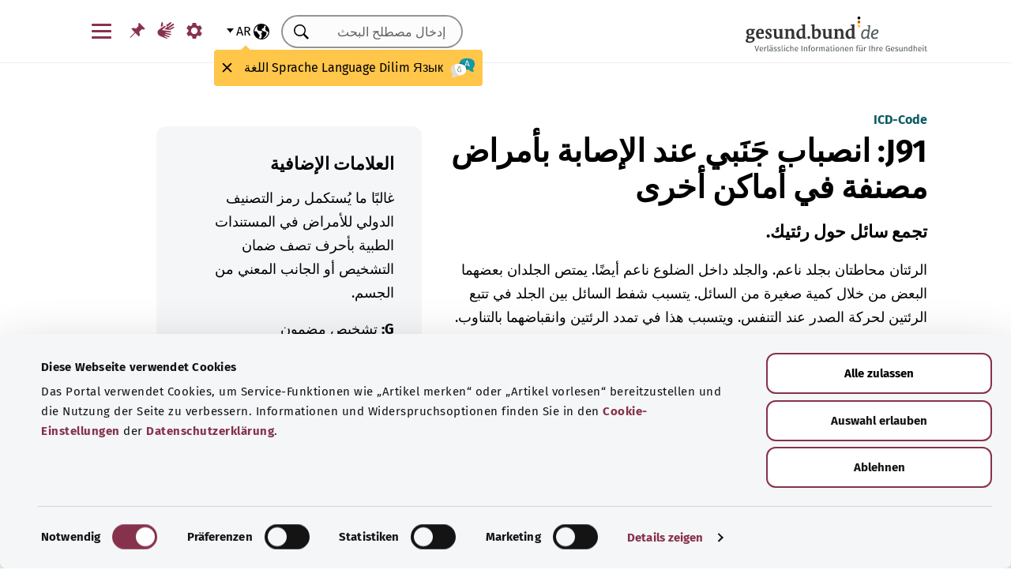

--- FILE ---
content_type: text/html; charset=utf-8
request_url: https://gesund.bund.de/ar/icd-code-suche/j91
body_size: 14034
content:
<!DOCTYPE html>
<html dir="rtl" lang="ar">
<head> <meta charset="utf-8">
<!--	implemented by https://www.queo.de/	This website is powered by TYPO3 - inspiring people to share!	TYPO3 is a free open source Content Management Framework initially created by Kasper Skaarhoj and licensed under GNU/GPL.	TYPO3 is copyright 1998-2026 of Kasper Skaarhoj. Extensions are copyright of their respective owners.	Information and contribution at https://typo3.org/
-->
<link rel="icon" href="/_assets/1de4d85ce6099b066b6c08e5ccf4c407/Icons/favicon.ico" type="image/vnd.microsoft.icon">
<title>رمز التصنيف الدولي للأمراض-10: ‎J91 انصباب جَنَبي عند الإصابة بأمراض مصنفة في أماكن أخرى</title>
<meta name="generator" content="TYPO3 CMS">
<meta name="viewport" content="width=device-width, initial-scale=1">
<meta name="description" content="يمكنك الاطلاع هنا على توضيحات كود تشخيص التصنيف الدولي للأمراض &quot;‎J91 انصباب جَنَبي عند الإصابة بأمراض مصنفة في أماكن أخرى&quot; وفئاته الفرعية.">
<meta property="og:image" content="/fileadmin/_processed_/2/d/csm_220504_illustration-titelfoto-ICD_6009cb7abb.jpg">
<meta property="og:url" content="https://gesund.bund.de/ar/icd-code-suche/j91">
<meta property="og:title" content="رمز التصنيف الدولي للأمراض-10: ‎J91 انصباب جَنَبي عند الإصابة بأمراض مصنفة في أماكن أخرى">
<meta property="og:description" content="يمكنك الاطلاع هنا على توضيحات كود تشخيص التصنيف الدولي للأمراض &quot;‎J91 انصباب جَنَبي عند الإصابة بأمراض مصنفة في أماكن أخرى&quot; وفئاته الفرعية.">
<meta property="og:type" content="article">
<meta name="twitter:card" content="summary">
<meta name="twitter:title" content="رمز التصنيف الدولي للأمراض-10: ‎J91 انصباب جَنَبي عند الإصابة بأمراض مصنفة في أماكن أخرى">
<meta name="twitter:description" content="يمكنك الاطلاع هنا على توضيحات كود تشخيص التصنيف الدولي للأمراض &quot;‎J91 انصباب جَنَبي عند الإصابة بأمراض مصنفة في أماكن أخرى&quot; وفئاته الفرعية.">
<meta name="google-site-verification" content="DcDbgl2Gs6a6MXyVLukxOnK8e1hkYHrhoEyVTiLoQ1g">
<meta name="apple-mobile-web-app-capable" content="no">
<link rel="preload" as="font" type="font/woff2" crossorigin="anonymous" href="/_assets/1de4d85ce6099b066b6c08e5ccf4c407/Fonts/FiraSans-Bold.woff2?1769076392" >
<link rel="preload" as="font" type="font/woff2" crossorigin="anonymous" href="/_assets/1de4d85ce6099b066b6c08e5ccf4c407/Fonts/FiraSans-Medium.woff2?1769076392" >
<link rel="preload" as="font" type="font/woff2" crossorigin="anonymous" href="/_assets/1de4d85ce6099b066b6c08e5ccf4c407/Fonts/FiraSans-Regular.woff2?1769076392" >
<link rel="stylesheet" href="/_assets/1de4d85ce6099b066b6c08e5ccf4c407/Css/main.bundle.css?1769076392" media="all" integrity="sha384-l+Tav4Ql7ABkDNV6lCHodr8iOqSpalX2FfB8JEc732noXCRjhB76k3hVkke2NcYA" crossorigin="anonymous">
<script> function loadSettings() { const value = '; ' + document.cookie; const parts = value.split('; gb_darstellung='); const data = parts.pop().split(';').shift(); const settings = data.length ? JSON.parse(data) : null; if (settings && settings.font_size) { document.documentElement.classList.remove('font-size--default'); document.documentElement.classList.add('font-size--' + settings.font_size); } if (settings && settings.color_scheme) { document.documentElement.classList.remove('color-scheme--default'); document.documentElement.classList.add('color-scheme--' + settings.color_scheme); } } loadSettings();
</script>
<script type="application/ld+json">{
    "@context": "http://schema.org",
    "@type": "BreadcrumbList",
    "itemListElement": [
        {
            "@type": "ListItem",
            "position": 1,
            "name": "البحث في رمز التصنيف الدولي للأمراض",
            "item": "https://gesund.bund.de/ar/icd-code-suche"
        },
        {
            "@type": "ListItem",
            "position": 2,
            "name": "J91"
        }
    ]
}</script>
<link rel="apple-touch-icon" href="/apple-touch-icon.png"><script id="Cookiebot" src="https://consent.cookiebot.com/uc.js" data-cbid="b2486f07-ff46-419b-a561-fadf016f92ac" type="text/javascript" async></script>
<link rel="canonical" href="https://gesund.bund.de/ar/icd-code-suche/j91">
<link rel="alternate" hreflang="de" href="https://gesund.bund.de/icd-code-suche/j91">
<link rel="alternate" hreflang="en" href="https://gesund.bund.de/en/icd-code-search/j91">
<link rel="alternate" hreflang="tr" href="https://gesund.bund.de/tr/icd-kodu-arama/j91">
<link rel="alternate" hreflang="ru" href="https://gesund.bund.de/ru/icd-code-suche/j91">
<link rel="alternate" hreflang="ar" href="https://gesund.bund.de/ar/icd-code-suche/j91">
<link rel="alternate" hreflang="x-default" href="https://gesund.bund.de/icd-code-suche/j91">
</head>
<body data-tracking-site="1">
<div class="app theme-default" data-type="110"> <div class="cookie-consent"> <div class="container"> <p></p><p class="cookie-consent__text">تستخدم البوابة ملفات تعريف الارتباط لتوفير وظائف الخدمة مثل تذكر المقال" ولتحسين استخدام الموقع. يمكنك العثور على خيارات المعلومات والاعتراض في إعدادات ملفات تعريف الارتباط الخاصة بإعلان حماية البيانات.</p>" <div class="cookie-consent__btn-group"> <button class="btn btn--outline disable">رفض</button> <button class="btn btn--outline enable">السماح بجميع ملفات تعريف الارتباط</button> </div> </div> </div>	<header class="header">
<div class="header__submenu"> <div class="container">	<a href="#skipNavigation30" class="visually-hidden">تخطي التنقل</a> <div class="header__wrapper-submenu"> <a href="/ar/" class="header__submenu-item brand"> <picture> <img id="gesund-bund-logo" class="icon icon--brand" src="/_assets/1de4d85ce6099b066b6c08e5ccf4c407/Icons/gesund-logo.svg?1769076392" alt="gesund.bund.de - Verlässliche Informationen für Ihre Gesundheit" title="إلى الصفحة الرئيسية" width="330" height="64" /> <img id="gesund-bund-logo-dark-mode" class="icon icon--brand dark-mode" src="/_assets/1de4d85ce6099b066b6c08e5ccf4c407/Icons/gesund-logo--dark-mode.svg?1769076392" alt="gesund.bund.de - Verlässliche Informationen für Ihre Gesundheit" title="إلى الصفحة الرئيسية" width="330" height="64" /> </picture> </a> <div id="language-navigation"> <div class="language-picker"> <button id="select-language-btn" class="language-picker__btn tooltip-trigger" aria-controls="select-language-list" aria-label="اختيار اللغة" aria-describedby="current-language" aria-expanded="false"> <svg width="20" height="20" version="1.1" id="Layer_1" xmlns="http://www.w3.org/2000/svg" xmlns:xlink="http://www.w3.org/1999/xlink" x="0px" y="0px" viewBox="0 0 512 512" enable-background="new 0 0 512 512" xml:space="preserve" aria-hidden="true"> <path d="M437,75C388.7,26.6,324.4,0,256,0S123.3,26.6,75,75C26.6,123.3,0,187.6,0,256s26.6,132.7,75,181 c48.4,48.4,112.6,75,181,75s132.7-26.6,181-75c48.4-48.4,75-112.6,75-181S485.4,123.3,437,75z M252.9,347.3l10.6,21.1 c5.5,11,6.7,23.6,3.3,35.4l-22.3,77.9c-26.5-1.3-52.1-7.2-76-17.2l26.6-53.2c9.1-18.1,5.5-39.9-8.8-54.3l-13.8-13.8 c-21.3-21.3-39-45.9-52.5-72.8c-9.3-18.6-29.3-28.8-49.8-25.3l-40.2,6.7C31.1,193,54.5,137.9,96.2,96.2 c10.6-10.6,22.2-20.1,34.4-28.3l-11.7,82c0,0.3-0.1,0.6-0.1,0.9c-2.4,18.5,2.8,36.9,14.8,52.1c13,16.4,32.4,27,53.3,29.1l65,6.6 l42.9,21.5l-33,33C247.4,307.4,243.8,329.2,252.9,347.3z M415.8,415.8c-32.2,32.2-72.5,53.5-116.3,62l81.2-71.1 c10.6-9.2,18.5-21.2,22.9-34.5l16.4-49.2c4-11.9,3.1-24.7-2.5-35.9c-5.6-11.2-15.3-19.6-27.2-23.6l-64.6-21.5l-55.5-27.7 l-3.2-39.5c1.6-3.2,4.2-5.8,7.5-7.4l39.5-19.8c11.8-5.9,20.6-16.5,24.2-29.2l18.4-65c19.8,9.9,38.1,22.7,54.6,38.2L396,102 c-17.6,11.7-25.2,33.9-18.5,54l19.2,57.6c4.7,14,15.8,25.1,29.7,29.7l55.5,18.5C480.5,320,457.1,374.5,415.8,415.8z" /> </svg> <span id="current-language" class="active_language"> <span class="visually-hidden">اللغة المختارة</span> <abbr title="عربي">ar</abbr> </span> </button> <ul id="select-language-list" class="language-picker__list"> <li id="language-de" class="language-picker__option "> <a href="https://gesund.bund.de/icd-code-suche/j91" hreflang="de" title="الألمانية"> <span>Deutsch</span> </a> </li> <li id="language-en" class="language-picker__option "> <a href="https://gesund.bund.de/en/icd-code-search/j91" hreflang="en" title="الإنجليزية"> <span>English</span> </a> </li> <li id="language-tr" class="language-picker__option "> <a href="https://gesund.bund.de/tr/icd-kodu-arama/j91" hreflang="tr" title="التركية"> <span>Türkçe</span> </a> </li> <li id="language-ru" class="language-picker__option "> <a href="https://gesund.bund.de/ru/icd-code-suche/j91" hreflang="ru" title="الروسية"> <span>Русский</span> </a> </li> <li id="language-ar" class="language-picker__option active"> <a href="https://gesund.bund.de/ar/icd-code-suche/j91" hreflang="ar" title="العربية"> <span>عربي</span> </a> </li> </ul> </div> <div id="tooltip_language" class="tooltip tooltip--lang" role="tooltip" hidden aria-hidden="true"> <svg height="30" width="30" viewBox="0 0 512 415" aria-hidden="true" xmlns="http://www.w3.org/2000/svg"> <g fill="none"> <path d="m347.939.356c89.491 0 164.061 30.492 164.061 123.688 0 39.308-13.272 67.453-35.329 86.867-4.005 3.525-5.715 8.976-4.326 14.127 3.903 14.48 9.536 29.7 17.262 43.91 5.927 10.9-2.075 24.048-14.477 23.702-30.009-.836-62.771-14.812-87.325-41.505-2.922-3.177-7.103-4.882-11.405-4.53-9.262.757-18.773 1.118-28.462 1.118-89.491 0-164.061-30.492-164.061-123.688 0-93.197 74.572-123.689 164.062-123.689z" fill="#1598a4" /> <path d="m296.422 122.871c-27.969-18.07-64.598-28.515-109.1-31.162-2.253 9.825-3.443 20.58-3.443 32.335 0 93.196 74.57 123.688 164.061 123.688 3.718 0 7.401-.071 11.062-.179.006-.645.024-1.283.024-1.931 0-53.841-21.648-96.288-62.604-122.751z" fill="#117a83" /> <path d="m401.315 166.7-43.695-115.784c-.025-.068-.053-.137-.08-.204-1.573-3.826-5.262-6.297-9.398-6.297h-.009c-4.141.004-7.829 2.482-9.396 6.314-.023.057-.046.113-.067.171l-44.098 115.78c-1.475 3.87.469 8.203 4.34 9.678 3.866 1.474 8.203-.468 9.678-4.34l9.142-24.004h60.498l9.051 23.983c1.133 3.003 3.987 4.854107 7.017 4.854107.88 0 1.775-.157107 2.647-.486107 3.876-1.462 5.832-5.789 4.37-9.665zm-77.87-33.686 24.675-64.786 24.449 64.786z" fill="#fff" /> <path d="m0 245.623c0 39.307 13.272 67.453 35.329 86.867 4.005 3.525 5.715 8.976 4.326 14.127-3.903 14.48-9.536 29.7-17.262 43.909-5.927 10.9 2.075 24.048 14.477 23.702 30.009-.836 62.771-14.812 87.325-41.505 2.922-3.177 7.103-4.882 11.405-4.53 9.262.757 18.773 1.118 28.462 1.118 89.491 0 164.061-30.492 164.061-123.688s-74.572-123.689-164.062-123.689c-89.491 0-164.061 30.493-164.061 123.689z" fill="#fff" /> <path d="m98.158 128.732c-57.403 13.375-98.158 47.997-98.158 116.891 0 39.307 13.272 67.453 35.329 86.867 4.005 3.525 5.715 8.976 4.326 14.127-3.903 14.48-9.536 29.7-17.262 43.909-5.927 10.9 2.075 24.048 14.477 23.702 30.009-.836 62.771-14.812 87.325-41.505 2.922-3.177 7.103-4.882 11.405-4.53 9.262.757 18.773 1.118 28.461 1.118 9.979 0 19.771-.382 29.296-1.185-109.038-33.437-126.653-188.039-95.199-239.394z" fill="#dbdbdb" /> <path d="m179.96 191.28c2.613333 0 5.04-.466667 7.28-1.4s4.293333-2.473333 6.16-4.62c1.586667-1.773333 2.893333-3.803333 3.92-6.09s1.68-4.55 1.96-6.79c.186667-2.053333.023333-3.383333-.49-3.99s-1.283333-.91-2.31-.91-1.843333.233333-2.45.7-1.096667 1.353333-1.47 2.66h.14c-.746667 2.52-2.146667 4.83-4.2 6.93s-4.853333 3.15-8.4 3.15c-3.266667 0-5.973333-1.003333-8.12-3.01s-3.453333-4.503333-3.92-7.49c-.186667-.933333-.513333-1.75-.98-2.45s-1.353333-.956667-2.66-.77c-.933333.186667-1.68.676667-2.24 1.47s-.746667 2.03-.56 3.71c.186667 2.426667.653333 4.713333 1.4 6.86s1.96 4.153333 3.64 6.02c1.773333 2.053333 3.826667 3.57 6.16 4.55s4.713333 1.47 7.14 1.47zm4.2 108.08c7.186667 0 13.276667-1.236667 18.27-3.71s9.053333-5.716667 12.18-9.73 5.39-8.61 6.79-13.79 2.1-10.523333 2.1-16.03c0-3.92-.583333-6.58-1.75-7.98s-3.243333-2.1-6.23-2.1h-25.34c-4.386667 0-6.58 1.773333-6.58 5.32 0 3.266667 2.193333 4.9 6.58 4.9h22.26c0 4.293333-.513333 8.423333-1.54 12.39s-2.66 7.49-4.9 10.57-5.133333 5.53-8.68 7.35-7.886667 2.73-13.02 2.73c-5.04 0-9.683333-1.096667-13.93-3.29s-7.91-5.133333-10.99-8.82-5.483333-8.003333-7.21-12.95-2.59-10.173333-2.59-15.68c0-5.32.863333-10.43 2.59-15.33s4.083333-9.24 7.07-13.02 6.51-6.813333 10.57-9.1 8.423333-3.43 13.09-3.43c2.24 0 4.363333.163333 6.37.49s3.99.91 5.95 1.75 3.943333 1.96 5.95 3.36 4.13 3.173333 6.37 5.32c1.026667 1.026667 2.053333 1.68 3.08 1.96s1.983333.28 2.87 0 1.656667-.7 2.31-1.26 1.166667-1.166667 1.54-1.82c1.12-1.773333.606667-3.943333-1.54-6.51s-5.32-5.063333-9.52-7.49c-3.733333-2.146667-7.466667-3.616667-11.2-4.41s-7.606667-1.19-11.62-1.19c-6.906667 0-13.136667 1.423333-18.69 4.27s-10.29 6.626667-14.21 11.34-6.93 10.173333-9.03 16.38-3.15 12.67-3.15 19.39c0 6.906667 1.073333 13.393333 3.22 19.46s5.226667 11.363333 9.24 15.89 8.82 8.12 14.42 10.78 11.9 3.99 18.9 3.99z" fill="#5e5e5e" /> </g> </svg> <span> <span lang="de">Sprache</span> <span lang="en">Language</span> <span lang="tr">Dilim</span> <span lang="ru">Язык</span> <span lang="ar">اللغة</span> </span> <button class="tooltip__close" title="إغلاق"> <img class="icon icon--close" src="/_assets/1de4d85ce6099b066b6c08e5ccf4c407/Icons/close.svg?1769076392" alt=""> </button> <div class="tooltip__arrow" data-popper-arrow></div> </div> </div> <a class="header__submenu-item search" title="إلى البحث" href="/ar/suche"> <svg width="20" height="20" viewBox="0 0 20 20" xmlns="http://www.w3.org/2000/svg" aria-hidden="true" focusable="false"> <path d="M13.19 11.846l-.187.328 5.062 5.11-1.594 1.593-5.062-5.109-.328.234c-1.25.782-2.547 1.172-3.89 1.172-1.97 0-3.65-.703-5.04-2.11C.761 11.66.065 9.972.065 8.003c0-1.968.695-3.648 2.086-5.039 1.39-1.39 3.07-2.086 5.04-2.086 1.968 0 3.648.696 5.038 2.086 1.39 1.391 2.086 3.07 2.086 5.04a7.066 7.066 0 01-1.125 3.843zm-2.015-7.828c-1.094-1.094-2.422-1.64-3.985-1.64-1.562 0-2.89.546-3.984 1.64-1.094 1.094-1.64 2.422-1.64 3.984 0 1.563.546 2.891 1.64 3.985 1.094 1.094 2.422 1.64 3.984 1.64 1.563 0 2.89-.546 3.985-1.64 1.125-1.125 1.687-2.453 1.687-3.985 0-1.53-.562-2.859-1.687-3.984z" fill-rule="evenodd"/> </svg> <span class="label">البحث</span> </a> <nav id="navigation-burger-trigger" aria-label="التنقل الرئيسي"> <button type="button" data-toggle="collapse" data-target="#navbar-collapse-grid" aria-expanded="false" aria-labelledby="navigation-burger-trigger-label" class="header__submenu-item btn--nav-toggle" aria-controls="navigation-main"> <span class="icon"> <span aria-hidden="true"></span> <span aria-hidden="true"></span> <span aria-hidden="true"></span> </span> <span id="navigation-burger-trigger-label" class="label">قائمة</span> </button> </nav> <nav id="service-navigation-desktop" aria-label="التنقل الرئيسي الإضافي"> <ul class="accessibility-list"> <li> <a href="/ar/barrierefreiheit/darstellung" class="link link--default header__submenu-item accessibility-settings"> <svg width="20" height="20" viewBox="0 0 483 497" xmlns="http://www.w3.org/2000/svg" focusable="false" aria-hidden="true"> <title>الوصف</title> <path d="M477.966 318.39l-52.307-43.782c1.334-9.13 1.982-17.715 1.982-26.108s-.648-16.978-1.983-26.108l52.308-43.783a10.34 10.34 0 002.326-13.114l-47.626-82.49a10.369 10.369 0 00-12.518-4.55l-63.975 23.377c-13.681-10.708-28.879-19.455-45.31-26.058l-11.77-67.211A10.359 10.359 0 00288.891 0h-95.25c-5.025 0-9.333 3.61-10.202 8.565l-11.77 67.211c-16.431 6.603-31.628 15.35-45.31 26.058L62.384 78.455c-4.702-1.75-10.01.192-12.518 4.55L2.24 165.496a10.34 10.34 0 002.325 13.114l52.307 43.783c-1.334 9.13-1.981 17.715-1.981 26.108s.647 16.978 1.982 26.108L4.565 318.391a10.34 10.34 0 00-2.325 13.114l47.625 82.49c2.528 4.358 7.846 6.279 12.518 4.55l63.976-23.378c13.68 10.708 28.878 19.455 45.31 26.058l11.769 67.211a10.359 10.359 0 0010.202 8.565h95.25c5.026 0 9.334-3.61 10.202-8.565l11.77-67.211c16.431-6.603 31.629-15.35 45.31-26.058l63.975 23.378c4.702 1.689 10-.192 12.518-4.55l47.626-82.49a10.34 10.34 0 00-2.325-13.114zm-236.7 33.652c-57.09 0-103.542-46.452-103.542-103.542s46.452-103.542 103.542-103.542S344.808 191.411 344.808 248.5s-46.452 103.542-103.542 103.542z" fill-rule="nonzero" /> </svg> <span class="header__submenu-item_name">الوصف</span> </a> </li> <li> <a href="/ar/barrierefreiheit/gebaerdensprache" class="link link--default header__submenu-item sign-language"> <svg width="22" height="23" xmlns="http://www.w3.org/2000/svg" focusable="false" aria-hidden="true"> <title>لغة الإشارة</title> <path d="M3.08 9.87l5.81-3.81A1.57 1.57 0 0110 5.73a1 1 0 01.71.65.65.65 0 01-.12.77 5.28 5.28 0 01-.86.75l-3 2.29a.48.48 0 00-.15.63c.11.21.4.35.85.42l9.43 1.33a.74.74 0 01.56.24.76.76 0 01.22.56.79.79 0 01-.78.78l-6.28-.51c-.27 0-.42.09-.43.27s.13.32.43.4l6.49 1.62a.71.71 0 01.58.91c-.09.47-.45.64-1.07.5l-6.18-1.18c-.36-.07-.57 0-.63.26s.07.43.38.56l5.12 1.88a.65.65 0 01.27.25.6.6 0 01.12.36.67.67 0 01-.21.5.7.7 0 01-.49.2h-.18L9.4 18.49c-.35-.11-.58-.06-.67.14s0 .39.31.56L12.56 21a.56.56 0 01.23.71c-.09.33-.42.39-1 .17q-8.15-3-9.56-4.1A5 5 0 011 16.05a4.89 4.89 0 01-.5-2.13 4.94 4.94 0 01.08-.87 8.41 8.41 0 01.21-.83 10.4 10.4 0 011-1.27 8.37 8.37 0 011.27-1.06zM5.37 2C5 4 4.7 5.76 4.55 7.35l2.89-1.89-.33-3.77C7 1.16 6.73.92 6.26 1s-.76.39-.87 1zm5.83 2.87l5.59-3.63a.83.83 0 011.21.25.9.9 0 01-.29 1.31l-4.44 3.69a.37.37 0 000 .58.42.42 0 00.62 0l5.85-3.89a.82.82 0 011.31.32 1 1 0 01-.41 1.5l-6 3.93a.35.35 0 00-.1.49c.11.2.33.21.66.05L20.33 7a.48.48 0 01.18-.08.58.58 0 01.19 0 .77.77 0 01.56.23.75.75 0 01.24.54.81.81 0 01-.15.48.86.86 0 01-.38.28c-1.69.92-3.28 1.76-4.75 2.54L10 10.26c-.7-.11-.83-.34-.39-.68s.88-.66 1.29-1 .8-.69 1.17-1a1.39 1.39 0 00.28-.43 1.32 1.32 0 00.1-.53 1.3 1.3 0 00-.09-.49 2.22 2.22 0 00-.23-.43 1.92 1.92 0 00-.93-.83z" /> </svg> <span class="header__submenu-item_name">لغة الإشارة</span> </a> </li> <li> <a href="/ar/merkzettel" class="link link--default header__submenu-item bookmarks" title="ورقة الملاحظات"> <svg width="20" height="19" viewBox="0 0 498 497" xmlns="http://www.w3.org/2000/svg" focusable="false" aria-hidden="true"> <title>ورقة الملاحظات</title> <path d="M0 497l31.066-12.135 152.417-150.96 107.274 108.244c1.618 1.618 3.398 2.832 5.34 3.64 1.941.81 3.883 1.214 5.824 1.214.648 0 1.295-.08 1.942-.242a7.979 7.979 0 011.942-.243c2.588-.647 4.854-1.942 6.795-3.883a18.867 18.867 0 004.369-6.796c6.796-22.652 9.304-45.79 7.524-69.413-1.78-23.623-7.686-46.275-17.718-67.956l85.917-85.917c6.148 1.942 12.54 3.398 19.173 4.369 6.634.97 13.51 1.456 20.63 1.456 8.414 0 17.151-.647 26.212-1.942 9.06-1.294 18.284-3.398 27.668-6.31 2.589-.97 4.773-2.427 6.553-4.369 1.78-1.941 2.993-4.206 3.64-6.795a15.776 15.776 0 000-7.767c-.647-2.588-1.941-4.854-3.883-6.795L314.057 4.8c-1.942-1.942-4.207-3.317-6.796-4.126-2.589-.809-5.34-.89-8.252-.243-2.589.648-4.854 1.942-6.796 3.884a18.866 18.866 0 00-4.368 6.795c-5.178 17.151-8.09 33.574-8.738 49.269-.647 15.695 1.133 30.661 5.34 44.9-.647.323-1.133.647-1.456.97l-.971.971-83.004 83.005a206.935 206.935 0 00-41.26-14.077 194.331 194.331 0 00-43.2-4.854c-9.061 0-18.041.647-26.94 1.941a172.687 172.687 0 00-25.97 5.825 18.866 18.866 0 00-6.795 4.369c-1.942 1.942-3.236 4.207-3.884 6.796-.647 2.588-.566 5.177.243 7.766.81 2.589 2.184 4.854 4.126 6.796L161.64 312.06 12.62 463.021 0 497z" fill-rule="nonzero" /> </svg> <span class="header__submenu-item_name" role="status" aria-atomic=true>ورقة الملاحظات (<span class="bookmark_link-count">0</span>)</span> </a> </li> </ul> </nav>
<div class="search-input"> <form action="/ar/suche" class="search-form"> <input class="input--text search-form__input typeahead" type="text" name="q" value="" placeholder="إدخال مصطلح البحث" aria-label="إدخال مصطلح البحث" data-provide="typeahead" autocomplete="off" role="combobox" /> <button type="button" tabindex="-1" style="visibility: visible;" class="remove_input_value">+</button> <!-- set the hidden field "mode" (get parameter) for result page if only tag-item (auto-complete) selected name="mode" value="like-tag" --> <button type="submit" class="search-form__submit" title="بحث"> <span class="visually-hidden"> بحث </span> </button> </form>
</div> </div> </div> <div id="skipNavigation30" class="visually-hidden">&nbsp;</div>
</div>	<div id="navbar-collapse-grid" class="header__mainmenu"> <div class="container"> <nav id="navigation-main" aria-label="التنقل الرئيسي"> <a href="#skipNavigation40" class="visually-hidden">تخطي التنقل</a> <ul class="header__wrapper-mainmenu"> <li class="header__mainmenu-item "> <a href="#" class="header__mainmenu-link" title="الرعاىة الصحية" role="button" aria-expanded="false"> الرعاىة الصحية </a> <div class="dropdown-menu" tabindex="-1"> <div class="container dropdown-menu__wrapper"> <h2 class="dropdown-menu__title">الرعاىة الصحية</h2> <ul class="dropdown-menu__list "> <li class="dropdown-menu__item "> <h3 class="dropdown-menu__list-title">قطاع الرعاية الصحة </h3> </li> <li class="dropdown-menu__item "> <a class="link--default dropdown-menu__link" href="/ar/themen/das-gesundheitssystem" title="نظام الرعاية الصحية"> نظام الرعاية الصحية </a> </li> <li class="dropdown-menu__item "> <a class="link--default dropdown-menu__link" href="/ar/themen/gesundheitskompetenz" title="التوعية الصحية"> التوعية الصحية </a> </li> <li class="dropdown-menu__item "> <a class="link--default dropdown-menu__link" href="/ar/service/beratung-und-hilfe" title="المشورة والمساعدة"> المشورة والمساعدة </a> </li> <li class="dropdown-menu__item "> <a class="link--default dropdown-menu__link" href="https://gesund.bund.de/ar/themen/rechte-fuer-patienten" title="حقوق المرضى"> حقوق المرضى </a> </li> <li class="dropdown-menu__item "> <a class="link--default dropdown-menu__link" href="/ar/selbsthilfe" title="مساعدة الذات"> مساعدة الذات </a> </li> </ul> <ul class="dropdown-menu__list "> <li class="dropdown-menu__item "> <h3 class="dropdown-menu__list-title">الخدمات </h3> </li> <li class="dropdown-menu__item "> <a class="link--default dropdown-menu__link" href="/ar/themen/leistungen-fuer-versicherte" title="الخدمات المُقدمة للمؤمن عليهم"> الخدمات المُقدمة للمؤمن عليهم </a> </li> <li class="dropdown-menu__item "> <a class="link--default dropdown-menu__link" href="/ar/themen/arzneimittel" title="العقاقير الطبية"> العقاقير الطبية </a> </li> <li class="dropdown-menu__item "> <a class="link--default dropdown-menu__link" href="/ar/themen/vorsorge-und-frueherkennung" title="الوقاية والكشف المبكر"> الوقاية والكشف المبكر </a> </li> <li class="dropdown-menu__item "> <a class="link--default dropdown-menu__link" href="/ar/ausserklinische-intensivpflege" title="العناية المركزة للمرضى الخارجيين"> العناية المركزة للمرضى الخارجيين </a> </li> </ul> <button class="btn btn--close dropdown-menu__close"> إغلاق <img class="icon icon--close" src="/_assets/1de4d85ce6099b066b6c08e5ccf4c407/Icons/close.svg?1769076392" alt=""> </button> </div> </div> </li> <li class="header__mainmenu-item "> <a href="#" class="header__mainmenu-link" title="الرعاية" role="button" aria-expanded="false"> الرعاية </a> <div class="dropdown-menu" tabindex="-1"> <div class="container dropdown-menu__wrapper"> <h2 class="dropdown-menu__title">الرعاية</h2> <ul class="dropdown-menu__list "> <li class="dropdown-menu__item "> <h3 class="dropdown-menu__list-title">المواضيع </h3> </li> <li class="dropdown-menu__item "> <a class="link--default dropdown-menu__link" href="/themen/pflegeversorgung" title="تأمين الرعاية"> تأمين الرعاية </a> </li> <li class="dropdown-menu__item "> <a class="link--default dropdown-menu__link" href="/themen/pflegeleistungen" title="خدمات الرعاية"> خدمات الرعاية </a> </li> <li class="dropdown-menu__item "> <a class="link--default dropdown-menu__link" href="/ar/themen/pflegende-angehoerige" title="رعاية الأقارب"> رعاية الأقارب </a> </li> <li class="dropdown-menu__item "> <a class="link--default dropdown-menu__link" href="/ar/themen/pflegealltag-und-wohnen" title="يوميات الرعاية والسكن"> يوميات الرعاية والسكن </a> </li> </ul> <button class="btn btn--close dropdown-menu__close"> إغلاق <img class="icon icon--close" src="/_assets/1de4d85ce6099b066b6c08e5ccf4c407/Icons/close.svg?1769076392" alt=""> </button> </div> </div> </li> <li class="header__mainmenu-item "> <a href="#" class="header__mainmenu-link" title="الصحة الرقمية" role="button" aria-expanded="false"> الصحة الرقمية </a> <div class="dropdown-menu" tabindex="-1"> <div class="container dropdown-menu__wrapper"> <h2 class="dropdown-menu__title">الصحة الرقمية</h2> <ul class="dropdown-menu__list "> <li class="dropdown-menu__item "> <h3 class="dropdown-menu__list-title">التحول الرقمي في قطاع الرعاية الصحية </h3> </li> <li class="dropdown-menu__item "> <a class="link--default dropdown-menu__link" href="/ar/themen/gesundheit-und-digitalisierung" title="الصحة والرقمنة"> الصحة والرقمنة </a> </li> <li class="dropdown-menu__item "> <a class="link--default dropdown-menu__link" href="/ar/themen/telemedizin" title="الطب عن بعد"> الطب عن بعد </a> </li> </ul> <ul class="dropdown-menu__list "> <li class="dropdown-menu__item "> <h3 class="dropdown-menu__list-title">التطبيقات الرقمية </h3> </li> <li class="dropdown-menu__item "> <a class="link--default dropdown-menu__link" href="/themen/elektronische-patientenakte-epa" title="ملف المريض الإلكتروني"> ملف المريض الإلكتروني </a> </li> <li class="dropdown-menu__item "> <a class="link--default dropdown-menu__link" href="/ar/themen/elektronische-gesundheitskarte-egk" title="بطاقة الصحة الإلكترونية"> بطاقة الصحة الإلكترونية </a> </li> <li class="dropdown-menu__item "> <a class="link--default dropdown-menu__link" href="/ar/themen/gesundheits-apps-diga-und-dipa" title="تطبيقات الصحة (DiGA وDiPA)"> تطبيقات الصحة (DiGA وDiPA) </a> </li> <li class="dropdown-menu__item "> <a class="link--default dropdown-menu__link" href="/ar/gesundheit-digital/alles-zum-e-rezept" title="الوصفات الإلكترونية"> الوصفات الإلكترونية </a> </li> <li class="dropdown-menu__item "> <a class="link--default dropdown-menu__link" href="/ar/die-elektronische-arbeitsunfaehigkeitsbescheinigung-eau" title="شهادة إلكترونية بعدم القدرة على العمل"> شهادة إلكترونية بعدم القدرة على العمل </a> </li> </ul> <button class="btn btn--close dropdown-menu__close"> إغلاق <img class="icon icon--close" src="/_assets/1de4d85ce6099b066b6c08e5ccf4c407/Icons/close.svg?1769076392" alt=""> </button> </div> </div> </li> <li class="header__mainmenu-item "> <a href="#" class="header__mainmenu-link" title="عِش بصحةٍ جيدة" role="button" aria-expanded="false"> عِش بصحةٍ جيدة </a> <div class="dropdown-menu" tabindex="-1"> <div class="container dropdown-menu__wrapper"> <h2 class="dropdown-menu__title">عِش بصحةٍ جيدة</h2> <ul class="dropdown-menu__list "> <li class="dropdown-menu__item "> <h3 class="dropdown-menu__list-title">البقاء بصحة جيدة </h3> </li> <li class="dropdown-menu__item "> <a class="link--default dropdown-menu__link" href="/ar/themen/vorsorge-und-frueherkennung" title="الوقاية والكشف المبكر"> الوقاية والكشف المبكر </a> </li> <li class="dropdown-menu__item "> <a class="link--default dropdown-menu__link" href="/ar/themen/ernaehrung-und-bewegung" title="التغذية والحركة"> التغذية والحركة </a> </li> <li class="dropdown-menu__item "> <a class="link--default dropdown-menu__link" href="/ar/themen/psyche-und-wohlbefinden" title="الحالة الصحية والرفاهية"> الحالة الصحية والرفاهية </a> </li> <li class="dropdown-menu__item "> <a class="link--default dropdown-menu__link" href="/ar/themen/retten-und-helfen" title="الإنقاذ والمساعدة"> الإنقاذ والمساعدة </a> </li> <li class="dropdown-menu__item "> <a class="link--default dropdown-menu__link" href="/ar/themen/sucht-bewaeltigen" title="التغلب على الإدمان"> التغلب على الإدمان </a> </li> <li class="dropdown-menu__item "> <a class="link--default dropdown-menu__link" href="/ar/themen/umwelt-und-gesundheit" title="البيئة والصحة"> البيئة والصحة </a> </li> </ul> <ul class="dropdown-menu__list "> <li class="dropdown-menu__item "> <h3 class="dropdown-menu__list-title">مراحل الحياة </h3> </li> <li class="dropdown-menu__item "> <a class="link--default dropdown-menu__link" href="/ar/themen/gesund-aufwachsen" title="النمو بصحةٍ جيدة"> النمو بصحةٍ جيدة </a> </li> <li class="dropdown-menu__item "> <a class="link--default dropdown-menu__link" href="/ar/themen/gesund-am-arbeitsplatz" title="الصحة في مكان العمل"> الصحة في مكان العمل </a> </li> <li class="dropdown-menu__item "> <a class="link--default dropdown-menu__link" href="/ar/themen/schwangerschaft-und-geburt" title="الحمل والولادة"> الحمل والولادة </a> </li> <li class="dropdown-menu__item "> <a class="link--default dropdown-menu__link" href="/ar/themen/gesund-im-alter" title="التمتع بصحة جيدة في الشيخوخة"> التمتع بصحة جيدة في الشيخوخة </a> </li> </ul> <button class="btn btn--close dropdown-menu__close"> إغلاق <img class="icon icon--close" src="/_assets/1de4d85ce6099b066b6c08e5ccf4c407/Icons/close.svg?1769076392" alt=""> </button> </div> </div> </li> <li class="header__mainmenu-item "> <a href="#" class="header__mainmenu-link" title="الأمراض" role="button" aria-expanded="false"> الأمراض </a> <div class="dropdown-menu" tabindex="-1"> <div class="container dropdown-menu__wrapper"> <h2 class="dropdown-menu__title">الأمراض</h2> <ul class="dropdown-menu__list "> <li class="dropdown-menu__item "> <h3 class="dropdown-menu__list-title">المواضيع </h3> </li> <li class="dropdown-menu__item "> <a class="link--default dropdown-menu__link" href="/ar/themen/atemwege" title="مجاري التنفس"> مجاري التنفس </a> </li> <li class="dropdown-menu__item "> <a class="link--default dropdown-menu__link" href="/ar/themen/augen" title="العيون"> العيون </a> </li> <li class="dropdown-menu__item "> <a class="link--default dropdown-menu__link" href="/ar/themen/blut-und-lymphsystem" title="نظام الدم والنظام الليمفاوي"> نظام الدم والنظام الليمفاوي </a> </li> <li class="dropdown-menu__item "> <a class="link--default dropdown-menu__link" href="/ar/themen/geschlechtsorgane" title="الأعضاء التناسلية"> الأعضاء التناسلية </a> </li> <li class="dropdown-menu__item "> <a class="link--default dropdown-menu__link" href="/ar/themen/hals-nase-und-ohren" title="الرقبة والأنف والأذن"> الرقبة والأنف والأذن </a> </li> <li class="dropdown-menu__item "> <a class="link--default dropdown-menu__link" href="/ar/themen/haut" title="الجلد"> الجلد </a> </li> <li class="dropdown-menu__item "> <a class="link--default dropdown-menu__link" href="/ar/themen/herz-und-kreislauf" title="القلب والدورة الدموية"> القلب والدورة الدموية </a> </li> <li class="dropdown-menu__item "> <a class="link--default dropdown-menu__link" href="/ar/themen/hormone" title="الهرمونات"> الهرمونات </a> </li> <li class="dropdown-menu__item "> <a class="link--default dropdown-menu__link" href="/ar/themen/immunsystem" title="جهاز المناعة"> جهاز المناعة </a> </li> <li class="dropdown-menu__item "> <a class="link--default dropdown-menu__link" href="/ar/themen/kopf-und-nerven" title="الرأس والأعصاب"> الرأس والأعصاب </a> </li> <li class="dropdown-menu__item "> <a class="link--default dropdown-menu__link" href="/ar/themen/psyche" title="الحالة النفسية"> الحالة النفسية </a> </li> <li class="dropdown-menu__item "> <a class="link--default dropdown-menu__link" href="/ar/themen/muskeln-knochen-und-gelenke" title="العضلات، والعظام، والمفاصل"> العضلات، والعظام، والمفاصل </a> </li> <li class="dropdown-menu__item "> <a class="link--default dropdown-menu__link" href="/ar/themen/nieren-und-harnwege" title="الكلى والمسالك البولية"> الكلى والمسالك البولية </a> </li> <li class="dropdown-menu__item "> <a class="link--default dropdown-menu__link" href="/ar/themen/verdauung-und-stoffwechsel" title="الهضم والتمثيل الغذائي"> الهضم والتمثيل الغذائي </a> </li> <li class="dropdown-menu__item "> <a class="link--default dropdown-menu__link" href="/ar/themen/zaehne-und-zahnfleisch" title="الأسنان واللثة"> الأسنان واللثة </a> </li> </ul> <ul class="dropdown-menu__list "> <li class="dropdown-menu__item "> <h3 class="dropdown-menu__list-title">مواضيع خاصة </h3> </li> <li class="dropdown-menu__item "> <a class="link--default dropdown-menu__link" href="/ar/special/allergien" title="أنواع الحساسية"> أنواع الحساسية </a> </li> <li class="dropdown-menu__item "> <a class="link--default dropdown-menu__link" href="/ar/themen/infektionen-und-infektionskrankheiten" title="العدوى والأمراض المعدية"> العدوى والأمراض المعدية </a> </li> <li class="dropdown-menu__item "> <a class="link--default dropdown-menu__link" href="/ar/themen/krebs" title="السرطان"> السرطان </a> </li> <li class="dropdown-menu__item "> <a class="link--default dropdown-menu__link" href="/ar/krankheiten-a-bis-z" title="الأمراض من أ إلى ي"> الأمراض من أ إلى ي </a> </li> </ul> <button class="btn btn--close dropdown-menu__close"> إغلاق <img class="icon icon--close" src="/_assets/1de4d85ce6099b066b6c08e5ccf4c407/Icons/close.svg?1769076392" alt=""> </button> </div> </div> </li> <li class="header__mainmenu-item active"> <a href="#" class="header__mainmenu-link" title="الخدمة" role="button" aria-expanded="false"> الخدمة </a> <div class="dropdown-menu" tabindex="-1"> <div class="container dropdown-menu__wrapper"> <h2 class="dropdown-menu__title">الخدمة</h2> <ul class="dropdown-menu__list "> <li class="dropdown-menu__item "> <h3 class="dropdown-menu__list-title">المعلومات </h3> </li> <li class="dropdown-menu__item "> <a class="link--default dropdown-menu__link" href="https://gesund.bund.de/notfallnummern" title="أرقام الطوارىء"> أرقام الطوارىء </a> </li> <li class="dropdown-menu__item "> <a class="link--default dropdown-menu__link" href="/ar/icd-ops-code-suche" title="رموز التصنيف الدولي للأمراض &quot;ICD&quot; / رموز العمليات والإجراءات &quot;OPS&quot;"> رموز التصنيف الدولي للأمراض &quot;ICD&quot; / رموز العمليات والإجراءات &quot;OPS&quot; </a> </li> <li class="dropdown-menu__item "> <a class="link--default dropdown-menu__link" href="/ar/krankheiten-a-bis-z" title="الأمراض من أ إلى ي"> الأمراض من أ إلى ي </a> </li> <li class="dropdown-menu__item "> <a class="link--default dropdown-menu__link" href="" title="مسرد المصطلحات"> مسرد المصطلحات </a> </li> <li class="dropdown-menu__item "> <a class="link--default dropdown-menu__link" href="https://infektionsradar.gesund.bund.de/" title="رادار العدوى"> رادار العدوى </a> </li> <li class="dropdown-menu__item "> <a class="link--default dropdown-menu__link" href="/ar/service/mediathek" title="المكتبة السمعية البصرية"> المكتبة السمعية البصرية </a> </li> </ul> <ul class="dropdown-menu__list "> <li class="dropdown-menu__item active"> <h3 class="dropdown-menu__list-title">خدمات البحث </h3> </li> <li class="dropdown-menu__item "> <a class="link--default dropdown-menu__link" href="/ar/suchen/aerztinnen-und-aerzte" title="البحث عن طبيب"> البحث عن طبيب </a> </li> <li class="dropdown-menu__item "> <a class="link--default dropdown-menu__link" href="https://gesund.bund.de/bundes-klinik-atlas" title="البحث عن مستشفى"> البحث عن مستشفى </a> </li> <li class="dropdown-menu__item "> <a class="link--default dropdown-menu__link" href="https://www.aponet.de/apothekensuche" title="البحث عن صيدلية"> البحث عن صيدلية </a> </li> </ul> <button class="btn btn--close dropdown-menu__close"> إغلاق <img class="icon icon--close" src="/_assets/1de4d85ce6099b066b6c08e5ccf4c407/Icons/close.svg?1769076392" alt=""> </button> </div> </div> </li> </ul> <div id="skipNavigation40" class="visually-hidden">&nbsp;</div> </nav> </div> <div class="divider"></div> <div class="container"> <nav id="service-navigation-mobile" aria-label="التنقل الرئيسي الإضافي"> <a href="#skipNavigation50" class="visually-hidden">تخطي التنقل</a> <ul class="header__mainmenu-footer"> <li> <a href="/ar/barrierefreiheit/darstellung" class="link link--default accessibility-settings"> <svg width="20" height="20" viewBox="0 0 483 497" xmlns="http://www.w3.org/2000/svg" focusable="false" aria-hidden="true"> <title>الوصف</title> <path d="M477.966 318.39l-52.307-43.782c1.334-9.13 1.982-17.715 1.982-26.108s-.648-16.978-1.983-26.108l52.308-43.783a10.34 10.34 0 002.326-13.114l-47.626-82.49a10.369 10.369 0 00-12.518-4.55l-63.975 23.377c-13.681-10.708-28.879-19.455-45.31-26.058l-11.77-67.211A10.359 10.359 0 00288.891 0h-95.25c-5.025 0-9.333 3.61-10.202 8.565l-11.77 67.211c-16.431 6.603-31.628 15.35-45.31 26.058L62.384 78.455c-4.702-1.75-10.01.192-12.518 4.55L2.24 165.496a10.34 10.34 0 002.325 13.114l52.307 43.783c-1.334 9.13-1.981 17.715-1.981 26.108s.647 16.978 1.982 26.108L4.565 318.391a10.34 10.34 0 00-2.325 13.114l47.625 82.49c2.528 4.358 7.846 6.279 12.518 4.55l63.976-23.378c13.68 10.708 28.878 19.455 45.31 26.058l11.769 67.211a10.359 10.359 0 0010.202 8.565h95.25c5.026 0 9.334-3.61 10.202-8.565l11.77-67.211c16.431-6.603 31.629-15.35 45.31-26.058l63.975 23.378c4.702 1.689 10-.192 12.518-4.55l47.626-82.49a10.34 10.34 0 00-2.325-13.114zm-236.7 33.652c-57.09 0-103.542-46.452-103.542-103.542s46.452-103.542 103.542-103.542S344.808 191.411 344.808 248.5s-46.452 103.542-103.542 103.542z" fill-rule="nonzero" /> </svg> الوصف </a> </li> <li> <a href="/ar/barrierefreiheit/gebaerdensprache" class="link link--default sign-language"> <svg width="22" height="23" xmlns="http://www.w3.org/2000/svg" focusable="false" aria-hidden="true"> <title>لغة الإشارة</title> <path d="M3.08 9.87l5.81-3.81A1.57 1.57 0 0110 5.73a1 1 0 01.71.65.65.65 0 01-.12.77 5.28 5.28 0 01-.86.75l-3 2.29a.48.48 0 00-.15.63c.11.21.4.35.85.42l9.43 1.33a.74.74 0 01.56.24.76.76 0 01.22.56.79.79 0 01-.78.78l-6.28-.51c-.27 0-.42.09-.43.27s.13.32.43.4l6.49 1.62a.71.71 0 01.58.91c-.09.47-.45.64-1.07.5l-6.18-1.18c-.36-.07-.57 0-.63.26s.07.43.38.56l5.12 1.88a.65.65 0 01.27.25.6.6 0 01.12.36.67.67 0 01-.21.5.7.7 0 01-.49.2h-.18L9.4 18.49c-.35-.11-.58-.06-.67.14s0 .39.31.56L12.56 21a.56.56 0 01.23.71c-.09.33-.42.39-1 .17q-8.15-3-9.56-4.1A5 5 0 011 16.05a4.89 4.89 0 01-.5-2.13 4.94 4.94 0 01.08-.87 8.41 8.41 0 01.21-.83 10.4 10.4 0 011-1.27 8.37 8.37 0 011.27-1.06zM5.37 2C5 4 4.7 5.76 4.55 7.35l2.89-1.89-.33-3.77C7 1.16 6.73.92 6.26 1s-.76.39-.87 1zm5.83 2.87l5.59-3.63a.83.83 0 011.21.25.9.9 0 01-.29 1.31l-4.44 3.69a.37.37 0 000 .58.42.42 0 00.62 0l5.85-3.89a.82.82 0 011.31.32 1 1 0 01-.41 1.5l-6 3.93a.35.35 0 00-.1.49c.11.2.33.21.66.05L20.33 7a.48.48 0 01.18-.08.58.58 0 01.19 0 .77.77 0 01.56.23.75.75 0 01.24.54.81.81 0 01-.15.48.86.86 0 01-.38.28c-1.69.92-3.28 1.76-4.75 2.54L10 10.26c-.7-.11-.83-.34-.39-.68s.88-.66 1.29-1 .8-.69 1.17-1a1.39 1.39 0 00.28-.43 1.32 1.32 0 00.1-.53 1.3 1.3 0 00-.09-.49 2.22 2.22 0 00-.23-.43 1.92 1.92 0 00-.93-.83z" /> </svg> لغة الإشارة </a> </li> <li> <a href="/ar/merkzettel" class="link link--default bookmarks" title="ورقة الملاحظات"> <svg width="20" height="19" viewBox="0 0 498 497" xmlns="http://www.w3.org/2000/svg" focusable="false" aria-hidden="true"> <title>ورقة الملاحظات</title> <path d="M0 497l31.066-12.135 152.417-150.96 107.274 108.244c1.618 1.618 3.398 2.832 5.34 3.64 1.941.81 3.883 1.214 5.824 1.214.648 0 1.295-.08 1.942-.242a7.979 7.979 0 011.942-.243c2.588-.647 4.854-1.942 6.795-3.883a18.867 18.867 0 004.369-6.796c6.796-22.652 9.304-45.79 7.524-69.413-1.78-23.623-7.686-46.275-17.718-67.956l85.917-85.917c6.148 1.942 12.54 3.398 19.173 4.369 6.634.97 13.51 1.456 20.63 1.456 8.414 0 17.151-.647 26.212-1.942 9.06-1.294 18.284-3.398 27.668-6.31 2.589-.97 4.773-2.427 6.553-4.369 1.78-1.941 2.993-4.206 3.64-6.795a15.776 15.776 0 000-7.767c-.647-2.588-1.941-4.854-3.883-6.795L314.057 4.8c-1.942-1.942-4.207-3.317-6.796-4.126-2.589-.809-5.34-.89-8.252-.243-2.589.648-4.854 1.942-6.796 3.884a18.866 18.866 0 00-4.368 6.795c-5.178 17.151-8.09 33.574-8.738 49.269-.647 15.695 1.133 30.661 5.34 44.9-.647.323-1.133.647-1.456.97l-.971.971-83.004 83.005a206.935 206.935 0 00-41.26-14.077 194.331 194.331 0 00-43.2-4.854c-9.061 0-18.041.647-26.94 1.941a172.687 172.687 0 00-25.97 5.825 18.866 18.866 0 00-6.795 4.369c-1.942 1.942-3.236 4.207-3.884 6.796-.647 2.588-.566 5.177.243 7.766.81 2.589 2.184 4.854 4.126 6.796L161.64 312.06 12.62 463.021 0 497z" fill-rule="nonzero" /> </svg> <span role="status" aria-atomic=true>ورقة الملاحظات (<span class="bookmark_link-count">0</span>)</span> </a> </li> </ul> <a id="skipNavigation50" class="invisible">&nbsp;</a> </nav> </div>
</div>	</header>	<main> <div class="default-page icd-code-page "> <article> <div class="container"> <div class="row"> <div id="standard-textseite-headline-h1" class="col-12 col-lg-7"> <h1>	<small class="pointed-brand">	ICD-Code	</small>	J91: انصباب جَنَبي عند الإصابة بأمراض مصنفة في أماكن أخرى </h1>
<section class="textandmedia"> <div data-text-key="J91"> <h2 dir="rtl">تجمع سائل حول رئتيك.</h2><p dir="rtl"><span class="info" title="Infotext 86: Pleura" dir="rtl">الرئتان محاطتان بجلد ناعم. والجلد داخل الضلوع ناعم أيضًا. يمتص الجلدان بعضهما البعض من خلال كمية صغيرة من السائل. يتسبب شفط السائل بين الجلد في تتبع الرئتين لحركة الصدر عند التنفس. ويتسبب هذا في تمدد الرئتين وانقباضهما بالتناوب. خلال هذه الحركات، يتدفق الهواء داخل وخارج الرئتين للتنفس.</span></p><p dir="rtl">لديك الكثير من السوائل بين كلا الغشاءين المحيطين بالرئتين. إذا كان هناك الكثير من السوائل بين كلا الغشاءين، فلن تتمكن الرئتان من التمدد أيضًا. ويمكن لهذا أن يسبب ضيقًا في التنفس.</p><p dir="rtl">لديك الكثير من السوائل بين كلا الغشاءين بسبب مرض آخر.</p> </div> <div class="icd-detail-note mobile"> <h2> العلامات الإضافية </h2> <p> غالبًا ما يُستكمل رمز التصنيف الدولي للأمراض في المستندات الطبية بأحرف تصف ضمان التشخيص أو الجانب المعني من الجسم. </p> <ul> <li><strong>G:</strong> تشخيص مضمون</li> <li><strong>V:</strong> اشتباه</li> <li><strong>Z:</strong> الحالة بعد</li> <li><strong>A:</strong> استبعاد</li> <li><strong>L:</strong> روابط</li> <li><strong>R:</strong> الحقوق</li> <li><strong>B:</strong> متبادل</li> </ul> <br> <a class="link link--default" title="المزيد من المعلومات" href="/ar/was-sind-icd-und-ops-codes"> المزيد من المعلومات </a> </div> <div class="message-box message-box--primary"> <h2> إرشاد </h2> <p> لا تُستخدم هذه المعلومات للتشخيص الذاتي ولا تحل بأي حال من الأحوال محل استشارة الطبيبة أو الطبيب. إذا وجدت كود التصنيف الدولي للأمراض (ICD) في مستند طبي شخصي، فابحث أيضًا عن <strong>المُعرفات الإضافية</strong> للتأكد من التشخيص.</br>يتولى الطبيب مساعدتك إذا كانت لديك استفسارات متعلقة بالصحة وسيشرح لك كود التشخيص الخاص بالتصنيف الدولي للأمراض (ICD) عن طريق المحادثات المباشرة حسب اللزوم. </p> </div>
</section> <section class="textandmedia icd-source"> <h2> المصدر </h2> <p> مُقدم من شركة &quot;Was hab’ ich?‎&quot; ذات المسؤولية المحدودة غير الربحية بالنيابة عن الوزارة الاتحادية للصحة (BMG). </p> </section> </div> <aside class="col-12 col-lg-4 offset-lg-1"> <div class="icd-detail-note desktop"> <h2> العلامات الإضافية </h2> <p> غالبًا ما يُستكمل رمز التصنيف الدولي للأمراض في المستندات الطبية بأحرف تصف ضمان التشخيص أو الجانب المعني من الجسم. </p> <ul> <li><strong>G:</strong> تشخيص مضمون</li> <li><strong>V:</strong> اشتباه</li> <li><strong>Z:</strong> الحالة بعد</li> <li><strong>A:</strong> استبعاد</li> <li><strong>L:</strong> روابط</li> <li><strong>R:</strong> الحقوق</li> <li><strong>B:</strong> متبادل</li> </ul> <br> <a class="link link--default" title="المزيد من المعلومات" href="/ar/was-sind-icd-und-ops-codes"> المزيد من المعلومات </a> </div> </aside> <!-- <section class="col-12 col-lg-7 textandmedia"> <h2> إرشاد </h2> <p> في الرعاية التمريضية للمرضى الخارجيين، يُستكمل دائمًا رمز التصنيف الدولي للأمراض في المستندات الطبية بعلامات إضافية لضمان التشخيص (A‏، G‏، V أو Z): A (تشخيص مستبعد)، G (تشخيص مضمون)، V (تشخيص ظني) و Z (الحالة بعد التشخيص المعني). </p> </section> --> </div> </div> </article> </div> <section id="" class="multi-teaser-box white color__"> <div class="container">	<h2 class="multi-teaser-box__title">	<small class="pointed-brand">معرفة جيدة</small>	المزيد من المقالات	</h2> <div class="row"> <div class="multi-teaser-box__teaser zoom col-lg-4 col-md-4 col-sm-12"> <div class="multi-teaser-box__illustration-wrapper"> <div class="image-lazy"> <img class="image-lazy__placeholder" src="https://dam.gesund.bund.de/assets/pleuraerguss-extra-small.webp" alt="امرأة في منتصف العمر ترتدي قميصًا. وتضع يدها على المنطقة العلوية من صدرها بقلق." loading="lazy"> <picture> <source data-srcset="https://dam.gesund.bund.de/assets/pleuraerguss-small.webp" type="image/webp"> <img class="multi-teaser-box__illustration image-lazy__data-image" data-src="https://dam.gesund.bund.de/assets/pleuraerguss-small.webp" alt="امرأة في منتصف العمر ترتدي قميصًا. وتضع يدها على المنطقة العلوية من صدرها بقلق." loading="lazy" width="390" height="219"> </picture> </div> </div> <h3 class="multi-teaser-box__teaser-title"> <a href="/ar/pleuraerguss" title="معرفة المزيد عن ‎الانصباب الجنبي"> الانصباب الجنبي </a> </h3> <p class="text multi-teaser-box__description">في حالة الانصباب الجنبي، يتجمع المزيد من السوائل في التجويف الجنبي. ويقع هذا التجويف بين الرئتين وجدار الصدر. والعلامات النمطية لهذا المرض هي ضيق التنفس وألم الصدر.</p>	<p class="multi-teaser-box__more link--default link-arrow" aria-hidden="true">	معرفة المزيد	</p> </div> </div> </div> </section>	</main>	<footer class="footer">	<div class="footer-top"> <div class="container"> <div class="footer-top__wrapper"> <a id="scrollToTop" class="footer-top__link bounce-top" href="#"> رجوع إلى الأعلى <img class="icon icon--arrow-up" role="img" aria-hidden="true" src="/_assets/1de4d85ce6099b066b6c08e5ccf4c407/Icons/arrow-up.svg?1769076392" alt="" width="17" height="17"> </a> <div class="footer-top__gesund-bund"> <div> <img class="footer-top__bmg-logo" src="/_assets/1de4d85ce6099b066b6c08e5ccf4c407/Icons/bmg-logo.svg?1769076392" alt="Logo - Bundesministerium für Gesundheit" width="180" height="90"> <img class="footer-top__bmg-logo dark-mode" src="/_assets/1de4d85ce6099b066b6c08e5ccf4c407/Icons/bmg-logo-darkmode.svg?1769076392" alt="Logo - Bundesministerium für Gesundheit" width="180" height="90"> </div> <div> <p> <span><strong>gesund.bund.de</strong></span> إحدى الخدمات المقدمة من وزارة الصحة الاتحادية. </p> </div> </div> </div> </div>
</div>	<div class="footer-main"> <div class="container"> <div class="footer-main__wrapper"> <nav class="footer-main__column" aria-label="روابط مُفيدة"> <h2 id="helpful_links_title" class="footer-main__column-title"> روابط مُفيدة </h2> <ul> <li class=""> <a class="footer-main__link" href="/ar/themen" title="نظرة عامة على المواضيع"> نظرة عامة على المواضيع </a> </li> <li class=""> <a class="footer-main__link" href="/ar/service/benutzerhinweise" title="تعليمات المستخدم"> تعليمات المستخدم </a> </li> <li class=""> <a class="footer-main__link" href="/ar/service/seitenuebersicht" title="نظرة عامة على الصفحات"> نظرة عامة على الصفحات </a> </li> </ul> </nav> <nav class="footer-main__column" aria-label="الخدمة"> <h2 id="service_title" class="footer-main__column-title"> الخدمة </h2> <ul> <li class=""> <a class="footer-main__link" href="/ar/service/beratung-und-hilfe" title="المشورة والمساعدة"> المشورة والمساعدة </a> </li> <li class=""> <a class="footer-main__link" href="/ar/barrierefreiheit" title="الوصول دون عوائق"> الوصول دون عوائق </a> </li> <li class=""> <a class="footer-main__link" href="/ar/barrierefreiheit/feedback" title="الإبلاغ عن عوائق"> الإبلاغ عن عوائق </a> </li> </ul> </nav> <nav class="footer-main__column" aria-label="من نحن"> <h2 id="about_title" class="footer-main__column-title"> من نحن </h2> <ul> <li class=""> <a class="footer-main__link" href="/ar/ueber-uns/ueber-gesund-bund-de" title="حول موقع gesund.bund.de"> حول موقع gesund.bund.de </a> </li> <li class=""> <a class="footer-main__link" href="/ar/ueber-uns/qualitaetssicherung" title="ضمان الجودة"> ضمان الجودة </a> </li> <li class=""> <a class="footer-main__link" href="/ar/ueber-uns/partner" title="شركاؤنا"> شركاؤنا </a> </li> <li class=""> <a class="footer-main__link" href="/ar/kontakt" title="التواصل"> التواصل </a> </li> </ul> </nav> <nav class="footer-main__column" aria-label="أرقام الطوارئ المهمة"> <h2 id="emergency_numbers" class="footer-main__column-title"> أرقام الطوارئ المهمة </h2> <ul> <li> خدمة الإسعاف <a href="tel:112" class="footer-main__link tel-mobile"><strong>112</strong></a> <strong class="tel-desktop">112</strong> </li> <li> خدمة الطوارئ الطبية <a href="tel:116117" class="footer-main__link tel-mobile"><strong>116117</strong></a> <strong class="tel-desktop">116117</strong> </li> <li class=""> <a class="footer-main__link" href="/ar/notfallnummern" title="أرقام الطوارئ الأخرى"> أرقام الطوارئ الأخرى </a> </li> </ul> </nav> <div class="footer-main__certs"> <h2 class="footer-main__column-title"> الشهادات </h2> <ul> <li>	<a target="_blank" href="https://www.afgis.de/zertifizierung/logo/gesund-bund/">	<img border="0" width="64px" height="64px" src="https://logo.afgis.de/qualitaetslogo/aqdb/anbieter/afgisanbieter.2022-07-20.2457124653/afgisantrag.2022-07-29.1164984305/afgisqmodul.2025-01-29.2906790815/get_Logo" alt="afgis-Qualit&auml;tslogo mit Ablauf 2026/03: Mit einem Klick auf das Logo &ouml;ffnet sich ein neues Bildschirmfenster mit Informationen &uuml;ber Bundesministerium für Gesundheit (BMG) und sein/ihr Internet-Angebot: gesund.bund.de/" title="afgis-Qualit&auml;tslogo mit Ablauf/Monat: Mit einem Klick auf das Logo &ouml;ffnet sich ein neues Bildschirmfenster mit Informationen &uuml;ber Bundesministerium für Gesundheit (BMG) und sein/ihr Internet-Angebot: gesund.bund.de/" />	</a>	</li> <li> <a href="https://dngk.de/verlaessliches-gesundheitswissen/" title="Das Deutsche Netzwerk Gesundheitskompetenz " target="_blank" rel="noopener noreferrer"> <img class="logo-dngk" width="142" height="70" src="/_assets/1de4d85ce6099b066b6c08e5ccf4c407/Images/verlaessliches-gesundheitswissen-quer-format.svg?1769076392" alt="Logo DNGK 2025-2026"> </a> </li>	<li>	<a href="https://report.bitvtest.de/a42b0050-1047-476c-954c-40992a442efc.html" title="Zum BITV-Test Prüfbericht">	<img src="/_assets/1de4d85ce6099b066b6c08e5ccf4c407/Images/bik-bitv-konform.svg?1769076392" alt="BIK - BITV-konform (geprüfte Seiten), zum Prüfbericht" width="135" height="44" />	</a>	</li> </ul> </div> <p class="footer-main__copyright"> <span> © حقوق الطبع والنشر لعام ‎2026 لوزارة الصحة الاتحادية </span> <a class="footer-main__link" href="/ar/datenschutz" title="حماية البيانات"> حماية البيانات </a> <a class="footer-main__link" href="/ar/impressum" title="هيئة التحرير"> هيئة التحرير </a> </p> </div> </div>
</div>	</footer>
</div>
<script src="/_assets/1de4d85ce6099b066b6c08e5ccf4c407/JavaScript/main.bundle.js?1769076392" integrity="sha384-achErzzPH6RpjG2NXSWXnzH1enfsL9G5SRzJL60SSd9aV+9Yv8BULOkFPpB1TpYR" crossorigin="anonymous"></script>
<script src="/_assets/1de4d85ce6099b066b6c08e5ccf4c407/JavaScript/bootstrap3-typeahead.js?1769076392" integrity="sha384-6I6N40fK3aqaPmY2Om9Qzu2VC285gecjIthnHND1ui5UGB/3veDPZh4LQwYdzUGm" crossorigin="anonymous"></script>
<script src="/_assets/1de4d85ce6099b066b6c08e5ccf4c407/JavaScript/search_autosuggest.bundle.js?1769076392" integrity="sha384-pKUCZtLm4+2U0MkN2x9T6y6omJXI/dI3aR5HFKX+xUHqx1nFN6kIlYRtsABNFQIi" crossorigin="anonymous"></script>


</body>
</html>